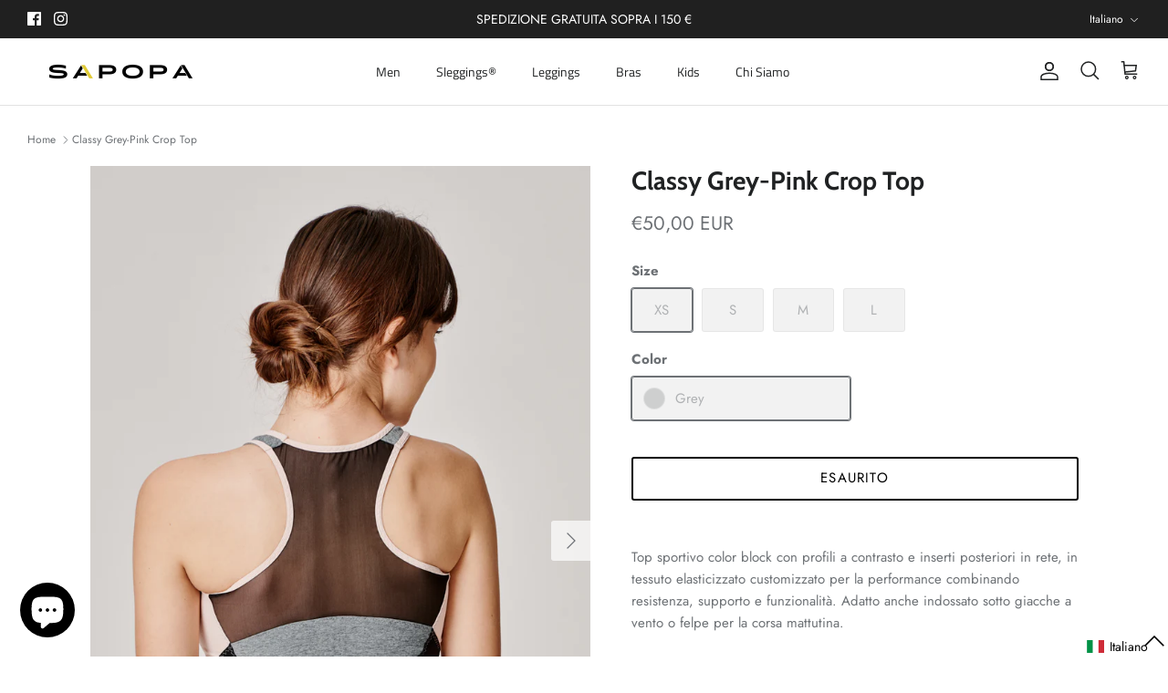

--- FILE ---
content_type: text/css
request_url: https://sapopa.com/cdn/shop/t/16/assets/swatches.css?v=7450450901448532521739822910
body_size: -681
content:
[data-swatch="green"] { --swatch-background-color: #78866B}[data-swatch="black"] { --swatch-background-color: #000000}[data-swatch="bronze"] { --swatch-background-color: #b08d57}[data-swatch="grey"] { --swatch-background-color: #ABACAC}[data-swatch="pink"] { --swatch-background-color: #E57D9D}
